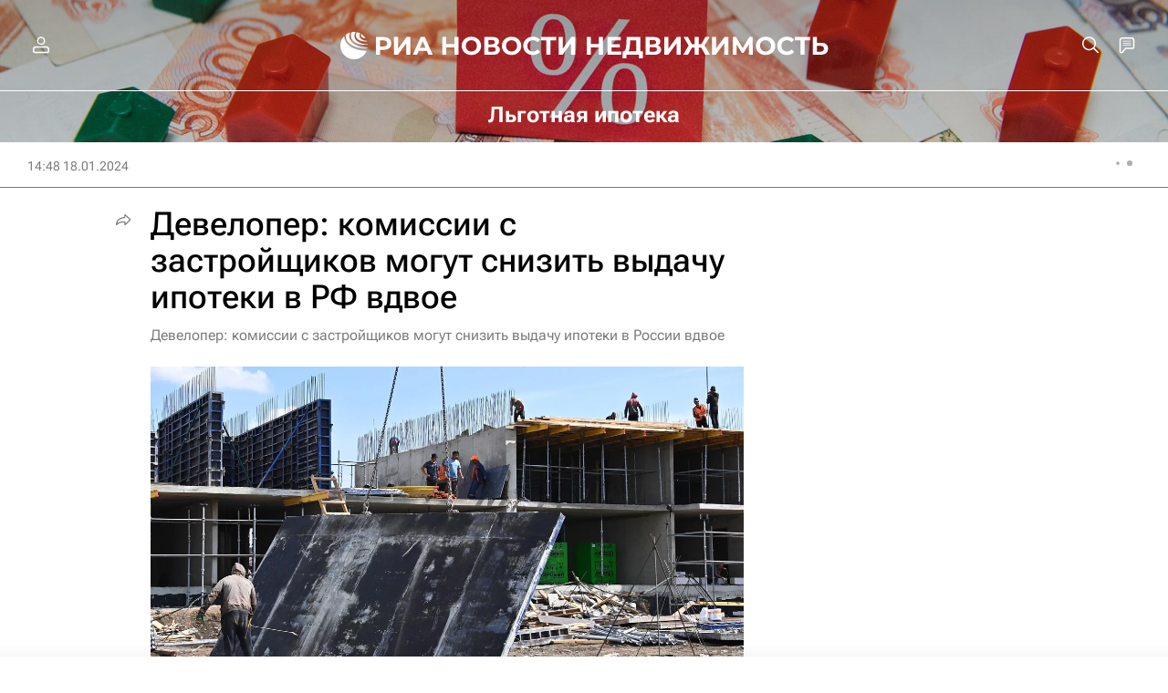

--- FILE ---
content_type: text/html
request_url: https://tns-counter.ru/nc01a**R%3Eundefined*rian_ru/ru/UTF-8/tmsec=rian_ru/103312632***
body_size: -73
content:
3E27711D69708CD1X1768983761:3E27711D69708CD1X1768983761

--- FILE ---
content_type: application/javascript
request_url: https://cdnn21.img.ria.ru/min/js/libs/lazyload.js?9616d23da
body_size: 133
content:
"IntersectionObserver"in window&&"IntersectionObserverEntry"in window&&"intersectionRatio"in window.IntersectionObserverEntry.prototype&&!("isIntersecting"in IntersectionObserverEntry.prototype)&&Object.defineProperty(window.IntersectionObserverEntry.prototype,"isIntersecting",{get:function(){return 0<this.intersectionRatio}});
function lazyload(){var a=[].slice.call(document.querySelectorAll(".lazyload"));if("IntersectionObserver"in window&&"IntersectionObserverEntry"in window&&"intersectionRatio"in window.IntersectionObserverEntry.prototype){var b=new IntersectionObserver(function(a,d){a.forEach(function(a){a.isIntersecting&&(a=a.target,lazyloadImage(a),a.classList.remove("lazyload"),b.unobserve(a))})},{rootMargin:"100px"});a.forEach(function(a){b.observe(a)})}else setTimeout(function(){a.forEach(function(a){lazyloadImage(a)})},
1E3)}function lazyloadImage(a){a.dataset&&a.dataset.srcset&&(a.srcset=a.dataset.srcset);a.dataset&&a.dataset.src&&(a.src=a.dataset.src)}
function lazyloadScript(a,b){if("IntersectionObserver"in window&&"IntersectionObserverEntry"in window&&"intersectionRatio"in window.IntersectionObserverEntry.prototype){var c=new IntersectionObserver(function(a,e){a.forEach(function(a){a.isIntersecting&&(b.apply(),c.disconnect())})},{rootMargin:"30% 0px"});[].slice.call(document.querySelectorAll(a)).forEach(function(a){c.observe(a)})}else b.apply()};
